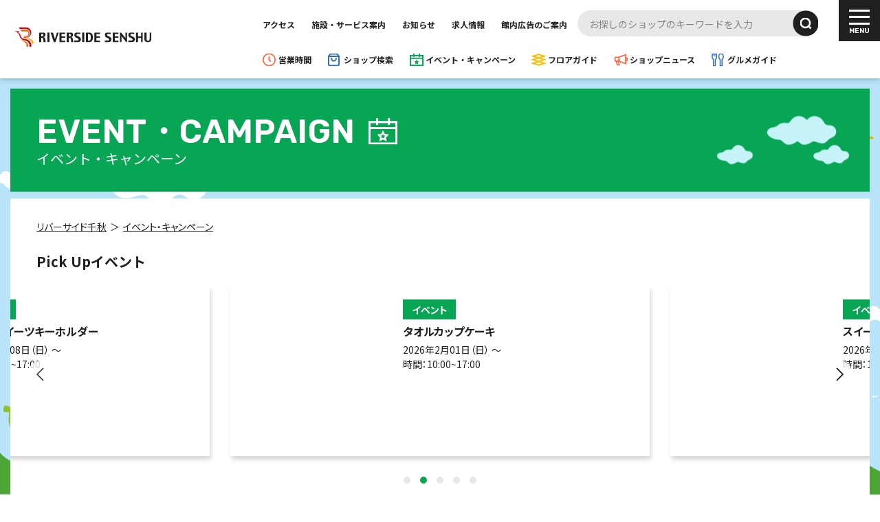

--- FILE ---
content_type: text/html; charset=utf-8
request_url: https://walk-uny.com/riverside-senshu/event/?d=24
body_size: 11921
content:
<!doctype html>
<html lang="ja">
<head prefix="og: http://ogp.me/ns# fb: http://ogp.me/ns/fb# website: http://ogp.me/ns/websaite#">
<meta charset="utf-8">
<!-- グーグルタグマネージャーのinclude -->		

<!-- Google Tag Manager -->
<script>(function(w,d,s,l,i){w[l]=w[l]||[];w[l].push({'gtm.start':
new Date().getTime(),event:'gtm.js'});var f=d.getElementsByTagName(s)[0],
j=d.createElement(s),dl=l!='dataLayer'?'&l='+l:'';j.async=true;j.src=
'https://www.googletagmanager.com/gtm.js?id='+i+dl;f.parentNode.insertBefore(j,f);
})(window,document,'script','dataLayer','GTM-NMJLMB7');</script>
<!-- End Google Tag Manager -->




<meta name="viewport" content="width=device-width, initial-scale=1, minimum-scale=1">
<meta name="format-detection" content="telephone=no">
<meta http-equiv="X-UA-Compatible" content="IE=edge"/>
<!--メタ-->





<title>イベント・キャンペーン | リバーサイド千秋 | ショッピングモール WALK</title>
<meta http-equiv="X-UA-Compatible" content="IE=edge">
<meta name="viewport" content="width=device-width, initial-scale=1.0, viewport-fit=cover">


<meta property="og:url" content="https://walk-uny.com/riverside-senshu/event/">
<meta property="og:site_name" content="WALKモール">
<meta property="og:title" content="イベント・キャンペーン | リバーサイド千秋 | ショッピングモール WALK">
<meta property="og:type" content="article">







<meta property="og:image" content="https://walk-uny.com/media/001/202307/ogp-walkmall_230719_161043.png">
<meta property="og:image:secure_url" content="https://walk-uny.com/media/001/202307/ogp-walkmall_230719_161043.png" />

<meta property="og:image:width" content="1200" />
<meta property="og:image:height" content="630" />







<meta name="twitter:title" content="イベント・キャンペーン | リバーサイド千秋 | ショッピングモール WALK">


<meta name="twitter:card" content="summary">


<meta name="twitter:domain" content="walk-uny.com">

<meta name="twitter:image" content="https://walk-uny.com/media/001/202307/ogp-walkmall_230719_161043.png">















<!--SEOユニーク情報（静的ページ用）-->










<!-- ファビコン・共通cssとjs・ウェブフォントのinclude -->		
<!-- ファビコン -->
<link rel="shortcut icon" type="image/x-icon" href="https://walk-uny.com/themes/riverside-senshu@mall/asset/img/common/favicon.ico">
<!-- スマホ用アイコン -->
<link rel="apple-touch-icon" href="https://walk-uny.com/themes/riverside-senshu@mall/asset/img/common/apple-touch-icon.png" sizes="180x180">
<link rel="icon" type="image/png" href="https://walk-uny.com/themes/riverside-senshu@mall/asset/img/common/android-touch-icon.png" sizes="192x192">

<!--a-blog初期-->
<link rel="alternate" type="application/rss+xml" title="RSS 2.0" href="https://walk-uny.com/riverside-senshu/rss2.xml">
<link rel="stylesheet" href="/themes/system/css/acms-admin.min.css?date=20250523002754">
<!-- 構造化データ -->
<!-- 構造化データ -->

<script type="application/ld+json">
{
	"@context": "http://schema.org",
	"@type": "BreadcrumbList",
	"itemListElement":
	[
	{
		"@type": "ListItem",
		"position": 1,
		"item":
		{
		"@id": "https://walk-uny.com/riverside-senshu/",
		"name": "リバーサイド千秋"
		}
	},
	{
		"@type": "ListItem",
		"position": 2,
		"item":
		{
		"@id": "https://walk-uny.com/riverside-senshu/event/",
		"name": "イベント・キャンペーン"
		}
	}
	]
}
</script>


<!--css-->
<link href="/themes/mall/asset/css/style.css" rel="stylesheet" type="text/css">

<!--font-->
<link rel="preconnect" href="https://fonts.googleapis.com">
<link rel="preconnect" href="https://fonts.gstatic.com" crossorigin>
<link href="https://fonts.googleapis.com/css2?family=Rubik:wght@600&family=Noto+Sans+JP:wght@400;700;900&display=swap" rel="stylesheet">


<!--js-->
<script src="https://code.jquery.com/jquery-3.4.1.min.js"></script>
<!-- js navgation -->
<script src="/themes/mall/asset/js/js-navgation.js"></script>
<!-- デバイス・ブラウザ判別 -->
<script src="/themes/mall/asset/js/js-userAgent..js"></script>

<!-- エフェクトfade -->
<script>
addEventListener('load', function() {
  scroll_effect();
  $(window).scroll(function(){
   scroll_effect();
  });

  function scroll_effect(){
    $('.effect-fade-main,.effect-fade-under,.effect-fade-right,.effect-fade-left,.effect-fade-left-fast,.effect-fade-under-fast').each(function(){
    var elemPos = $(this).offset().top;
    var scroll = $(window).scrollTop();
    var windowHeight = $(window).height();
    if (scroll > elemPos - windowHeight + 100){
     $(this).addClass('effect-scroll');
    }
   });
  }
});
</script>

<!-- js 画像の縦長、横長、正方形を判別する -->
<script>
  (function(){
    function image_class(){
      var img = new Image();
      var images = document.querySelectorAll('.img_sizeCheck');
  
      for(var i=0;i<images.length;i++){
        img.src = images[i].src;
  
        if(img.width < img.height){
          images[i].className += ' vertically_long';
          images[i].parentNode.className += ' vertically_long_outer';
        }else if(img.width > img.height){
          images[i].className += ' horizontally_long';
          images[i].parentNode.className += ' horizontally_long_outer';
        }else{
          images[i].className += ' square';
          images[i].parentNode.className += ' square_outer';
        }
      }
    }
    if(window.addEventListener){
      window.addEventListener('load', image_class, false);
    }else if(window.attachEvent){
      window.attachEvent('onload', image_class);
    }
  })();
</script>



<!-- ablogのinclude -->		
<script src="/js/library/jquery/jquery-3.6.1.min.js" charset="UTF-8"></script>
<script src="/acms.js?uaGroup=PC&amp;domains=walk-uny.com&amp;jsDir=js/&amp;themesDir=/themes/&amp;bid=7&amp;cid=50&amp;bcd=riverside-senshu&amp;jQuery=3.6.1&amp;jQueryMigrate=migrate-3.0.1&amp;mediaClientResize=off&amp;fulltimeSSL=1&amp;v=0af5dbcad349ea63b3b3ca79c9e7ffab&amp;umfs=2M&amp;pms=8M&amp;mfu=20&amp;lgImg=width:1400&amp;jpegQuality=85&amp;mediaLibrary=on&amp;edition=professional&amp;urlPreviewExpire=48&amp;timemachinePreviewDefaultDevice=PC&amp;ccd=event&amp;scriptRoot=/" charset="UTF-8" id="acms-js"></script>
<script src="/themes/system/js/modernizr.js?date=20250523002754"></script>
<script type="text/javascript" src="//cdn.jsdelivr.net/npm/slick-carousel@1.8.1/slick/slick.min.js"></script>
<link rel="stylesheet" type="text/css" href="//cdn.jsdelivr.net/npm/slick-carousel@1.8.1/slick/slick.css"/>
<script src="/themes/mall/js/index.js?date=20230126142847" async></script>







	
<!--SEOユニーク情報-->
<meta name="description" content="リバーサイド千秋のショッピングやグルメのお店が満載！リバーサイド千秋のイベント・キャンペーンの情報をお伝えします。">
<meta property="og:description" content="リバーサイド千秋のショッピングやグルメのお店が満載！リバーサイド千秋のイベント・キャンペーンの情報をお伝えします。">
	
	
	
<meta name="csrf-token" content="812f3da76eaf7a661566b6611136079c7f2322b0dc10c753d07fd03b481fb582"><script type="text/javascript" src="/js/dest/vendor.js?date=20250523002754" charset="UTF-8" async defer></script>
<script type="text/javascript" src="/js/dest/index.js?date=20250523002754" charset="UTF-8" async defer></script>
<meta name="generator" content="a-blog cms for professional" />
</head>
<body class="event all-wrap__sidebar">
	
  <!-- グーグルタグマネージャーのinclude -->
  
<!-- Google Tag Manager (noscript) -->
<noscript><iframe src="https://www.googletagmanager.com/ns.html?id=GTM-NMJLMB7"
height="0" width="0" style="display:none;visibility:hidden"></iframe></noscript>
<!-- End Google Tag Manager (noscript) -->



<div class="all-wrap">
	
  <!-- メインメニューinclude -->
  <header class="header">

  <div class="l-header">
    <div class="l-header__bar">
      <div class="l-header__left">
        <!-- ロゴ -->

        
        
        <div class="l-header__logo__area">
          <a class="l-header__logo" href="https://walk-uny.com/riverside-senshu/"><img src="/media/007/202306/logo-reverside-header.svg?v=20230603233110" alt="リバーサイド千秋ロゴマーク"></a>
        </div>
        
        

        <div class="l-header__searchLang">
          <!-- 1番上にいる時だけ表示させる要素（PCのみ） -->
          <div class="l-header__topBox">
            <!-- リンク -->
            <div class="l-header__top">
              <div class="l-header__top__box">
                <a class="l-header__top__link link-blackLine" href="https://walk-uny.com/riverside-senshu/access/">アクセス</a>
                <a class="l-header__top__link link-blackLine" href="https://walk-uny.com/riverside-senshu/about/facilities.html">施設・サービス案内</a>
                <a class="l-header__top__link link-blackLine" href="https://walk-uny.com/riverside-senshu/info/">お知らせ</a>
                <a class="l-header__top__link link-blackLine" href="https://walk-uny.com/riverside-senshu/recruit/">求人情報</a>
                <a class="l-header__top__link link-blackLine" href="https://walk-uny.com/themes/riverside-senshu@mall/asset/pdf/ad-media_riverside-senshu.pdf" target="_blank" rel="noopener">館内広告のご案内</a>
              </div>
            </div>
            <!-- 検索フォーム -->
            <div class="l-header__search">
              <form action="https://walk-uny.com/riverside-senshu/shop/" method="post" name="searchForm" role="search" aria-label="検索フォーム" class="search__unit">
                <input type="search" id="searchForm" name="keyword" value="" class="search" placeholder="お探しのショップのキーワードを入力">
                <input type="hidden" name="query" value="keyword">
                <button type="submit" name="ACMS_POST_2GET" class="search--btn--header">
                  <i class="i-search">
                    <img src="/themes/mall/asset/img/common/icon-search-white.svg" alt="サーチアイコン">
                  </i>
                </button>
                <input type="hidden" name="tpl" value="/shop/">
                <input type="hidden" name="bid" value="7">
              <input type="hidden" name="formUniqueToken" value="b121a8b03757b45afc59fccc26f86587564364521fc4618d5650c45b99bbdcd5">
<input type="hidden" name="formToken" value="812f3da76eaf7a661566b6611136079c7f2322b0dc10c753d07fd03b481fb582">
</form>
            </div>
          </div>


          <!-- スクロールしたら表示させる要素（PCのみ） -->
          <div class="l-header__under">
            <!-- リンク -->
            <div class="l-header__under__linkBox">
              <a class="l-header__under__link link-blackLine under-hours" href="https://walk-uny.com/riverside-senshu/hours/">営業時間</a>
              <a class="l-header__under__link link-blackLine under-shop" href="https://walk-uny.com/riverside-senshu/shop/">ショップ検索</a>
              <a class="l-header__under__link link-blackLine under-event" href="https://walk-uny.com/riverside-senshu/event/">イベント・キャンペーン</a>
              <a class="l-header__under__link link-blackLine under-floor" href="https://walk-uny.com/riverside-senshu/floor/">フロアガイド</a>
              <a class="l-header__under__link link-blackLine under-shopinfo" href="https://walk-uny.com/riverside-senshu/shopinfo/">ショップニュース</a>
              <a class="l-header__under__link link-blackLine under-gourmet" href="https://walk-uny.com/riverside-senshu/gourmet/">グルメガイド</a>
            </div>
          </div>
          <!-- 言語切り替え -->
          <!--<div class="l-header__langBtn">
            <p class="js-langBtn_Acd">JP<span></span></p>
            <ul class="l-langBtn__SubLink">
              <li>
                <a class="l-langBtn__SubLink__link" href="#">EN</a>
              </li>
            </ul>
          </div>-->
        </div>
      </div>
      <!-- /.l-header__left -->
      <!-- 検索フォーム -->
      <div class="l-header__under__search">
        <div class="header-icon-search"></div>
      </div>
      <!-- ハンバーガー -->
      <div class="l-header--hum">
        <div class="l-header--hum__inner">
          <span></span><span></span><span></span>
        </div>
      </div>


      <div class="l-header__under__search__inner">
        <form action="https://walk-uny.com/riverside-senshu/shop/" method="post" name="searchForm" role="search" aria-label="検索フォーム" class="search__unit">
          <input type="search" id="searchForm" name="keyword" value="" class="search" placeholder="お探しのショップのキーワードを入力">
          <input type="hidden" name="query" value="keyword">
          <button type="submit" name="ACMS_POST_2GET" class="search--btn--header">
            <i class="i-search">
              <img src="/themes/mall/asset/img/common/icon-search-white.svg" alt="サーチアイコン">
            </i>
          </button>
          <input type="hidden" name="tpl" value="/shop/">
          <input type="hidden" name="bid" value="7">
        <input type="hidden" name="formUniqueToken" value="b121a8b03757b45afc59fccc26f86587564364521fc4618d5650c45b99bbdcd5">
<input type="hidden" name="formToken" value="812f3da76eaf7a661566b6611136079c7f2322b0dc10c753d07fd03b481fb582">
</form>
      </div>


      <!--▼PC｜START-->
      <div class="l-header--inner -pc">
        <div class="l-header--innerPC">
          
          
          <div class="innerPC__logoBox">
            <a class="innerPC__logoBox__item" href="https://walk-uny.com/riverside-senshu/"><img class="hero" src="/media/007/202306/logo-reverside-header.svg?v=20230603233110" alt="リバーサイド千秋ロゴマーク"></a>
          </div>
          
          
          <div class="innerPC__linkBox">
            <div class="innerPC__linkBox__item flex-item">
              <p class="innerPC__linkBox__item__ttl">施設情報</p>
              <div class="innerPC__linkBox__item__link">
                <a class="innerPC__linkBox__item__link__item link-line" href="https://walk-uny.com/riverside-senshu/shop/">ショップ検索</a>
                <a class="innerPC__linkBox__item__link__item link-line" href="https://walk-uny.com/riverside-senshu/floor/">フロアガイド</a>
                <a class="innerPC__linkBox__item__link__item link-line" href="https://walk-uny.com/riverside-senshu/hours/">営業時間・ATM</a>
                <a class="innerPC__linkBox__item__link__item link-line" href="https://walk-uny.com/riverside-senshu/gourmet/">グルメガイド</a>
                <a class="innerPC__linkBox__item__link__item link-line" href="https://walk-uny.com/riverside-senshu/event/calendar.html">イベントカレンダー</a>
                <a class="innerPC__linkBox__item__link__item link-line" href="https://walk-uny.com/riverside-senshu/access/">交通アクセス</a>
                <a class="innerPC__linkBox__item__link__item link-line" href="https://walk-uny.com/riverside-senshu/about/facilities.html">施設・サービス案内</a>
              </div>
            </div>
            <!-- /.innerPC__linkBox__item -->
            <div class="innerPC__linkBox__item flex-item">
              <p class="innerPC__linkBox__item__ttl">お知らせ</p>
              <div class="innerPC__linkBox__item__link">
                <a class="innerPC__linkBox__item__link__item link-line" href="https://walk-uny.com/riverside-senshu/event/">イベント・キャンペーン</a>
                <a class="innerPC__linkBox__item__link__item link-line" href="https://walk-uny.com/riverside-senshu/shopinfo/">ショップニュース</a>
                <a class="innerPC__linkBox__item__link__item link-line" href="https://walk-uny.com/riverside-senshu/shopinfo/feature/topics.html">特集ページ</a>
                <a class="innerPC__linkBox__item__link__item link-line" href="https://walk-uny.com/riverside-senshu/catalog/">おすすめ情報</a>
                <a class="innerPC__linkBox__item__link__item link-line" href="https://walk-uny.com/riverside-senshu/info/">お知らせ</a>
              </div>
            </div>
            <!-- /.innerPC__linkBox__item -->
            <div class="innerPC__linkBox__item flex-item">
              <p class="innerPC__linkBox__item__ttl">会員募集</p>
              <div class="innerPC__linkBox__item__link">
                <a class="innerPC__linkBox__item__link__item link-line" href="https://www.ucscard.co.jp/index.html" target="_blank" rel="noopener">UCSカード</a>

                
                <a class="innerPC__linkBox__item__link__item link-line" href="https://walk-uny.com/contents/riverside-senshu/landing/r_kidsclub/" target="_blank" rel="noopener">キッズクラブ会員</a>
                

                
                <a class="innerPC__linkBox__item__link__item link-line" href="https://www.uny.co.jp/sp/majica/?top_osusume" target="_blank" rel="noopener">majica</a>
                
                
                
                <a class="innerPC__linkBox__item__link__item link-line" href="https://walk-uny.com/riverside-senshu/line/">公式LINE</a>
                

              </div>
            </div>
           
            <div class="innerPC__linkBox__item flex-item">
              
              <p class="innerPC__linkBox__item__ttl">RIVERSIDE SENSHUについて</p>
              
              <div class="innerPC__linkBox__item__link">
                
                <a class="innerPC__linkBox__item__link__item link-line" href="https://walk-uny.com/riverside-senshu/about/">ストアコンセプト</a>
                
                <a class="innerPC__linkBox__item__link__item link-line" href="https://walk-uny.com/riverside-senshu/character/">キャラクター紹介</a>
              </div>
            </div>
          
            
            <div class="innerPC__linkBox__item flex-item">
              <p class="innerPC__linkBox__item__ttl">レンタルスペース</p>
              <div class="innerPC__linkBox__item__link">
                
                  
                  <a class="innerPC__linkBox__item__link__item link-line" href="https://walk-uny.com/riverside-senshu/facilities/">多目的ホール</a>
                  
                  
                  <a class="innerPC__linkBox__item__link__item link-line" href="https://walk-uny.com/riverside-senshu/event-space/">イベントスペース</a>
                  
                
                <a class="innerPC__linkBox__item__link__item link-line" href="https://walk-uny.com/themes/riverside-senshu@mall/asset/pdf/ad-media_riverside-senshu.pdf" target="_blank" rel="noopener">館内広告のご案内</a>
              </div>
            </div>
            
            
          </div>
          <!-- /.innerPC__linkBox -->
          <div class="innerPC__navSub">
            <a class="innerPC__navSub__item link-line" href="https://walk-uny.com/riverside-senshu/recruit/">求人情報</a>
            <a class="innerPC__navSub__item link-line" href="https://walk-uny.com/riverside-senshu/sitemap/">サイトマップ</a>
            <a class="innerPC__navSub__item link-line" href="https://walk-uny.com/riverside-senshu/privacy/">プライバシーポリシー</a>
            <a class="innerPC__navSub__item link-line" href="https://walk-uny.com/riverside-senshu/aboutsite/">サイト利用について</a>
          </div>
        </div>
      </div>
      <!--▲PC｜END-->

      <!--▼SP｜START-->
      <div class="l-header--inner -sp">
        <div class="l-header--nav">
          <div class="l-header--unit l-header__popup">
            <a class="l-link l-link--trigger" href="">施設情報</a>
            <div class="drop l-sublink">
              <a class="l-sublink__link" href="https://walk-uny.com/riverside-senshu/shop/">ショップ検索</a>
              <a class="l-sublink__link" href="https://walk-uny.com/riverside-senshu/floor/">フロアガイド</a>
              <a class="l-sublink__link" href="https://walk-uny.com/riverside-senshu/hours/">営業時間・ATM</a>
              <a class="l-sublink__link" href="https://walk-uny.com/riverside-senshu/gourmet/">グルメガイド</a>
              <a class="l-sublink__link" href="https://walk-uny.com/riverside-senshu/event/calendar.html">イベントカレンダー</a>
              <a class="l-sublink__link" href="https://walk-uny.com/riverside-senshu/access/">交通アクセス</a>
              <a class="l-sublink__link" href="https://walk-uny.com/riverside-senshu/about/facilities.html">施設・サービス案内</a>
            </div>
          </div>
          <div class="l-header--unit l-header__popup">
            <a class="l-link l-link--trigger" href="">お知らせ</a>
            <div class="drop l-sublink">
              <a class="l-sublink__link" href="https://walk-uny.com/riverside-senshu/event/">イベント・キャンペーン</a>
              <a class="l-sublink__link" href="https://walk-uny.com/riverside-senshu/shopinfo/">ショップニュース</a>
              <a class="l-sublink__link" href="https://walk-uny.com/riverside-senshu/shopinfo/feature/topics.html">特集ページ</a>
              <a class="l-sublink__link" href="https://walk-uny.com/riverside-senshu/catalog/">おトク情報</a>
              <a class="l-sublink__link" href="https://walk-uny.com/riverside-senshu/info/">お知らせ</a>
            </div>
          </div>
          <div class="l-header--unit l-header__popup">
            <a class="l-link l-link--trigger" href="">会員募集</a>
            <div class="drop l-sublink">
              <a class="l-sublink__link" href="https://www.ucscard.co.jp/index.html" target="_blank" rel="noopener">UCSカード</a>

              
              <a class="l-sublink__link" href="https://walk-uny.com/contents/riverside-senshu/landing/r_kidsclub/" target="_blank" rel="noopener">キッズクラブ会員</a>
              

              
              <a class="l-sublink__link" href="https://www.uny.co.jp/sp/majica/?top_osusume" target="_blank" rel="noopener">majica</a>
              

              
              <a class="l-sublink__link" href="https://walk-uny.com/riverside-senshu/line/">公式LINE</a>
              

            </div>
          </div>
          <div class="l-header--unit l-header__popup">
            
            <a class="l-link l-link--trigger" href="">RIVERSIDE SENSHUについて</a>
            
            <div class="drop l-sublink">
              
              <a class="l-sublink__link" href="https://walk-uny.com/riverside-senshu/about/">ストアコンセプト</a>
              
              <a class="l-sublink__link" href="https://walk-uny.com/riverside-senshu/character/">キャラクター紹介</a>
            </div>
          </div>
          
          <div class="l-header--unit l-header__popup">
            <a class="l-link l-link--trigger" href="">レンタルスペース</a>
            <div class="drop l-sublink">
              
                
                <a class="l-sublink__link" href="https://walk-uny.com/riverside-senshu/facilities/">多目的ホール</a>
                
                
                <a class="l-sublink__link" href="https://walk-uny.com/riverside-senshu/event-space/">イベントスペース</a>
                
              
              <a class="l-sublink__link" href="https://walk-uny.com/themes/riverside-senshu@mall/asset/pdf/ad-media_riverside-senshu.pdf" target="_blank" rel="noopener">館内広告のご案内</a>
              
            </div>
          </div>
        </div>
        <div class="l-header--navSub">
          <a class="l-header--navSub__item link-line" href="https://walk-uny.com/riverside-senshu/recruit/">求人情報</a>
          <a class="l-header--navSub__item link-line" href="https://walk-uny.com/riverside-senshu/sitemap/">サイトマップ</a>
          <a class="l-header--navSub__item link-line" href="https://walk-uny.com/riverside-senshu/privacy/">プライバシーポリシー</a>
          <a class="l-header--navSub__item link-line" href="https://walk-uny.com/riverside-senshu/aboutsite/">サイト利用について</a>
        </div>
      </div>
      <!--▲SP｜END-->

      <div class="l-header--bg"></div>
    </div>
  </div>
  <!-- l-header-sp -->
</header>

<!--▼SP：ボトムナビ｜START--> 
<nav class="l-header-spBottomnav">
  <div class="l-header-spBottomnavBox" >
    <a class="l-header-spBottomnavBox__item flex-item" href="https://walk-uny.com/riverside-senshu/hours/">
      <p class="l-header-spBottomnav__item__txt">営業時間</p>
    </a>
    <a class="l-header-spBottomnavBox__item flex-item" href="https://walk-uny.com/riverside-senshu/shop/">
      <p class="l-header-spBottomnav__item__txt">ショップ</p>
    </a>
    <a class="l-header-spBottomnavBox__item flex-item" href="https://walk-uny.com/riverside-senshu/event/">
      <p class="l-header-spBottomnav__item__txt">イベント</p>
    </a>
    <a class="l-header-spBottomnavBox__item flex-item" href="https://walk-uny.com/riverside-senshu/floor/">
      <p class="l-header-spBottomnav__item__txt">フロアガイド</p>
    </a>
    <a class="l-header-spBottomnavBox__item flex-item" href="https://walk-uny.com/riverside-senshu/shopinfo/">
      <p class="l-header-spBottomnav__item__txt">ニュース</p>
    </a>
    <a class="l-header-spBottomnavBox__item flex-item" href="https://walk-uny.com/riverside-senshu/gourmet/">
      <p class="l-header-spBottomnav__item__txt">グルメ</p>
    </a>
  </div>
</nav>  
<!--▲SP：ボトムナビ｜END-->	
	
<main class="main">
  <div class="bk" style="background-color:#B9E3F9;">
     <!-- 背景 -->
    
      
      <div class="bk__left" style="background-image: url(/media/007/202412/bg-main-left_241227_141355.png?v=20241227141355);"></div>
      
      
        <div class="bk__right" style="background-image: url(/media/007/202412/bg-main-right_241227_141355.png?v=20241227141355);"></div>
      
    
  <!-- 背景 -->
    
    <!--▼PC：サイドバー外枠｜START--> 
    <div class="l-sidebarBox l-content--large">
      <!--▼PC：サイドバーメインコンテンツ｜START--> 
      <div class="l-sidebarBox-main">
        <div class="l-sidebarBox-main__inner">
          <!-- タイトル部分 -->
          <div class="l-sub-main -event -colorEvent">
            <div class="l-content--inner__sub l-sub-main__ttl">
              <p class="l-sub-main__ttl__main is-1-sub-en">EVENT・<br class="u-br-sp-md">CAMPAIGN<span></span></p>
              <h1 class="l-sub-main__ttl__sub">イベント・キャンペーン</h1>
            </div>
          </div>

          <!--▼検索｜START--> 
          <div class="l-event bg-white boxTop">
            <div class="effect-fade-under">
              <section class="section">  

                <!-- パンくず -->
                <div class="breadcrumb l-content--inner__sub">
                  
<div class="breadcrumb">
	<ul itemscope="" itemtype="http://schema.org/BreadcrumbList">
		
		<li itemscope="" itemprop="itemListElement" itemtype="http://schema.org/ListItem">
			
			<a itemprop="item" href="/riverside-senshu/"><span itemprop="name">リバーサイド千秋</span></a>
			<meta itemprop="position" content="1">
		</li>
		

		
		<li itemprop="itemListElement" itemscope itemtype="https://schema.org/ListItem">
			
			
			<a itemprop="item" href="https://walk-uny.com/riverside-senshu/event/"><span itemprop="name">イベント・キャンペーン</span></a>
			<meta itemprop="position" content="2">
		</li>
		

		
	</ul>
</div>


                </div>

                <!--▼その他イベント・キャンペーン｜START-->
								
								
								
                <div class="l-eventEntry-newest">
                  <div class="l-eventEntry-newest__ttl l-content--inner__sub">
                    <h2 class="l-eventEntry-newest__ttl__main is-5">Pick Upイベント</h2>
                  </div>
									<div class="l-eventEntryNewest-box__slide">
									



									<div class="swiper-container-eventEntryNewest eventEntryNewest-swiper">
	<ul class="swiper-wrapper">
		
		
		<li class="swiper-slide">
			<a class="beside-linkBox__item opa-none -other   -full" href="https://walk-uny.com/riverside-senshu/event/entry-36105.html">
				<div class="beside-linkBox__item__img__wrap">
					<div class="beside-linkBox__item__img">
						
						<figure class="figure">
							<img class="lazyload beside-linkBox__item__img__inner hero" src="[data-uri]" data-src="/media/007/202601/%E3%83%AC%E3%82%B8%E3%83%B3%EF%BC%91_1.jpg?v=20260116152819" alt="">           
						</figure>
						
						
					</div>
				</div>
				<div class="beside-linkBox__item__detail">
					<p class="beside-linkBox__item__detail__tag  ">イベント
					</p>
					<h5 class="beside-linkBox__item__detail__ttl is-p">レジンスイーツキーホルダー</h5>
				
					<p class="beside-linkBox__item__detail__txt">2026年2月08日（日） 〜</p>
				
					<p class="beside-linkBox__item__detail__txt">時間：10:00~17:00</p>
				</div>
			</a>
		</li>
		
		<li class="swiper-slide">
			<a class="beside-linkBox__item opa-none -other   -full" href="https://walk-uny.com/riverside-senshu/event/entry-36104.html">
				<div class="beside-linkBox__item__img__wrap">
					<div class="beside-linkBox__item__img">
						
						<figure class="figure">
							<img class="lazyload beside-linkBox__item__img__inner hero" src="[data-uri]" data-src="/media/007/202601/%E3%82%BF%E3%82%AA%E3%83%AB%E3%82%AB%E3%83%83%E3%83%97%E3%82%B1%E3%83%BC%E3%82%AD_10_%E3%83%AD%E3%82%B4%E7%84%A1.jpg?v=20260116152326" alt="">           
						</figure>
						
						
					</div>
				</div>
				<div class="beside-linkBox__item__detail">
					<p class="beside-linkBox__item__detail__tag  ">イベント
					</p>
					<h5 class="beside-linkBox__item__detail__ttl is-p">タオルカップケーキ</h5>
				
					<p class="beside-linkBox__item__detail__txt">2026年2月01日（日） 〜</p>
				
					<p class="beside-linkBox__item__detail__txt">時間：10:00~17:00</p>
				</div>
			</a>
		</li>
		
		<li class="swiper-slide">
			<a class="beside-linkBox__item opa-none -other   -full" href="https://walk-uny.com/riverside-senshu/event/entry-36078.html">
				<div class="beside-linkBox__item__img__wrap">
					<div class="beside-linkBox__item__img">
						
						<figure class="figure">
							<img class="lazyload beside-linkBox__item__img__inner hero" src="[data-uri]" data-src="/media/007/202601/%E3%82%B9%E3%82%A4%E3%83%BC%E3%83%84%E3%83%9E%E3%82%B0%E3%83%8D%E3%83%83%E3%83%881112_02.jpg?v=20260116110817" alt="">           
						</figure>
						
						
					</div>
				</div>
				<div class="beside-linkBox__item__detail">
					<p class="beside-linkBox__item__detail__tag  ">イベント
					</p>
					<h5 class="beside-linkBox__item__detail__ttl is-p">スイーツマグネットづくり</h5>
				
					<p class="beside-linkBox__item__detail__txt">2026年1月25日（日） 〜</p>
				
					<p class="beside-linkBox__item__detail__txt">時間：10:00~17:00</p>
				</div>
			</a>
		</li>
		
		<li class="swiper-slide">
			<a class="beside-linkBox__item opa-none -other   -full" href="https://walk-uny.com/riverside-senshu/event/entry-35928.html">
				<div class="beside-linkBox__item__img__wrap">
					<div class="beside-linkBox__item__img">
						
						<figure class="figure">
							<img class="lazyload beside-linkBox__item__img__inner hero" src="[data-uri]" data-src="/media/007/202601/26%E5%8D%83%E7%A7%8B01_%E3%83%81%E3%83%A7%E3%82%B3%E3%83%95%E3%82%A7%E3%82%B9300%E5%86%86%E5%88%B8%E3%83%97%E3%83%AC%E3%82%BC%E3%83%B3%E3%83%88B1_1219fix_page-0001.jpg?v=20260109180235" alt="">           
						</figure>
						
						
					</div>
				</div>
				<div class="beside-linkBox__item__detail">
					<p class="beside-linkBox__item__detail__tag  ">イベント
					</p>
					<h5 class="beside-linkBox__item__detail__ttl is-p">チョコフェス300円券プレゼント</h5>
				
					<p class="beside-linkBox__item__detail__txt">2026年1月09日（金） 〜</p>
				
					<p class="beside-linkBox__item__detail__txt">時間：10:00～</p>
				</div>
			</a>
		</li>
		
		<li class="swiper-slide">
			<a class="beside-linkBox__item opa-none -other  " href="https://walk-uny.com/riverside-senshu/event/entry-35485.html">
				<div class="beside-linkBox__item__img__wrap">
					<div class="beside-linkBox__item__img">
						
						<figure class="figure">
							<img class="lazyload beside-linkBox__item__img__inner hero" src="[data-uri]" data-src="/media/007/202601/26%E5%8D%83%E7%A7%8B01%E3%83%81%E3%83%A7%E3%82%B3%E3%83%95%E3%82%A7%E3%82%B9_%E5%82%AC%E4%BA%8B%E5%91%8A%E7%9F%A5B1_1222fix.jpg?v=20260105095223" alt="">           
						</figure>
						
						
					</div>
				</div>
				<div class="beside-linkBox__item__detail">
					<p class="beside-linkBox__item__detail__tag  ">イベント
					</p>
					<h5 class="beside-linkBox__item__detail__ttl is-p">リバセンのチョコフェス2026</h5>
				
					<p class="beside-linkBox__item__detail__txt">2026年1月09日（金） 〜</p>
				
					<p class="beside-linkBox__item__detail__txt">時間：</p>
				</div>
			</a>
		</li>
		
		
	</ul>
<!-- スライド：ページネーション（同ページに別のスライドがある場合はswiper-containe内にページネイションを入れる） -->
<div class="swiper-pagination swiper-pagination-green"></div>
</div>
<!-- スライド：前後の矢印 -->
<div class="swiper-button-prev swiper-button-black"></div>
<div class="swiper-button-next swiper-button-white"></div> 
                </div>
                </div>
								
								

                <!--▼検索box｜START--> 
								
                <div class="l-content--inner__sub">
									



                  <div class="l-event-search">
                    <div class="l-event-search__box">
  
                      <div class="l-event-search__box__top">
                        <div class="l-event-search__box__top__item flex-item">
                          <a class="l-event-search__box__top__item__btn active" href="https://walk-uny.com/riverside-senshu/event/">すべて見る</a>
                        </div>
                        <div class="l-event-search__box__top__item flex-item js-calendar">
                          <a class="l-event-search__box__top__item__btn -calendar" href="javascript:void(0)">カレンダーから探す</a>
                          <!-- カレンダーbox -->
                          <div class="l-event-search__calendar">
                            <div class="l-event-search__calendar__item">
                              <!-- カレンダー中身↓ -->
															<div class="m-calendar">

    <section class="module-section">
      





				
				<div class="cal_wrapper">
					<div class="th_Month">
						<div class="cal_ui">
							<div class="cal_preMonth"><a href="https://walk-uny.com/riverside-senshu/event/2025/12/" class="-arrow" title="前月へ"></a></div>
							<div class="cal_thisMonth"><a href="https://walk-uny.com/riverside-senshu/event/2026/">2026年1月</a></div>
							<div class="cal_nextMonth"><a href="https://walk-uny.com/riverside-senshu/event/2026/02/" class="-arrow" title="次月へ"></a></div>
						</div>
					</div>
					<div class="cal_contents">

						<table class="cal_table">
							<thead>
								<tr class="headline">
									
									<td class="headline__week">日</td>
									
									<td class="headline__week">月</td>
									
									<td class="headline__week">火</td>
									
									<td class="headline__week">水</td>
									
									<td class="headline__week">木</td>
									
									<td class="headline__week">金</td>
									
									<td class="headline__week">土</td>
									
								</tr>
							</thead>

							<tbody>
								
								<tr class="cal_table__tr">
									
									
										
										<td class="cal_table__day"> </td>
										

										

										
									
									
									
										
										<td class="cal_table__day"> </td>
										

										

										
									
									
									
										
										<td class="cal_table__day"> </td>
										

										

										
									
									
									
										
										<td class="cal_table__day"> </td>
										

										

										
									
									
									
										

										
										<td class="cal_table__day"><span class="cal_table__day__none ">1</span></td>
										

										
									
									
									
										

										
										<td class="cal_table__day"><span class="cal_table__day__none ">2</span></td>
										

										
									
									
									
										

										
										<td class="cal_table__day"><span class="cal_table__day__none ">3</span></td>
										

										
									
									
								</tr>
								
								<tr class="cal_table__tr">
									
									
										

										
										<td class="cal_table__day"><span class="cal_table__day__none ">4</span></td>
										

										
									
									
									
										

										
										<td class="cal_table__day"><span class="cal_table__day__none ">5</span></td>
										

										
									
									
									
										

										
										<td class="cal_table__day"><span class="cal_table__day__none ">6</span></td>
										

										
									
									
									
										

										
										<td class="cal_table__day"><span class="cal_table__day__none ">7</span></td>
										

										
									
									
									
										

										
										<td class="cal_table__day"><span class="cal_table__day__none ">8</span></td>
										

										
									
									
									
										

										

										
										<td class="cal_table__day  -onEvent">
											<a href="https://walk-uny.com/riverside-senshu/event/2026/01/09/" class="cal_table__day__session "><span class="-day">9</span></a>
										</td>
										
									
									
									
										

										

										
										<td class="cal_table__day  -onEvent">
											<a href="https://walk-uny.com/riverside-senshu/event/2026/01/10/" class="cal_table__day__session "><span class="-day">10</span></a>
										</td>
										
									
									
								</tr>
								
								<tr class="cal_table__tr">
									
									
										

										

										
										<td class="cal_table__day  -onEvent">
											<a href="https://walk-uny.com/riverside-senshu/event/2026/01/11/" class="cal_table__day__session "><span class="-day">11</span></a>
										</td>
										
									
									
									
										

										

										
										<td class="cal_table__day  -onEvent">
											<a href="https://walk-uny.com/riverside-senshu/event/2026/01/12/" class="cal_table__day__session "><span class="-day">12</span></a>
										</td>
										
									
									
									
										

										

										
										<td class="cal_table__day  -onEvent">
											<a href="https://walk-uny.com/riverside-senshu/event/2026/01/13/" class="cal_table__day__session "><span class="-day">13</span></a>
										</td>
										
									
									
									
										

										

										
										<td class="cal_table__day  -onEvent">
											<a href="https://walk-uny.com/riverside-senshu/event/2026/01/14/" class="cal_table__day__session "><span class="-day">14</span></a>
										</td>
										
									
									
									
										

										

										
										<td class="cal_table__day  -onEvent">
											<a href="https://walk-uny.com/riverside-senshu/event/2026/01/15/" class="cal_table__day__session "><span class="-day">15</span></a>
										</td>
										
									
									
									
										

										

										
										<td class="cal_table__day  -onEvent">
											<a href="https://walk-uny.com/riverside-senshu/event/2026/01/16/" class="cal_table__day__session "><span class="-day">16</span></a>
										</td>
										
									
									
									
										

										

										
										<td class="cal_table__day  -onEvent">
											<a href="https://walk-uny.com/riverside-senshu/event/2026/01/17/" class="cal_table__day__session  -today"><span class="-day">17</span></a>
										</td>
										
									
									
								</tr>
								
								<tr class="cal_table__tr">
									
									
										

										

										
										<td class="cal_table__day  -onEvent">
											<a href="https://walk-uny.com/riverside-senshu/event/2026/01/18/" class="cal_table__day__session "><span class="-day">18</span></a>
										</td>
										
									
									
									
										

										

										
										<td class="cal_table__day  -onEvent">
											<a href="https://walk-uny.com/riverside-senshu/event/2026/01/19/" class="cal_table__day__session "><span class="-day">19</span></a>
										</td>
										
									
									
									
										

										

										
										<td class="cal_table__day  -onEvent">
											<a href="https://walk-uny.com/riverside-senshu/event/2026/01/20/" class="cal_table__day__session "><span class="-day">20</span></a>
										</td>
										
									
									
									
										

										

										
										<td class="cal_table__day  -onEvent">
											<a href="https://walk-uny.com/riverside-senshu/event/2026/01/21/" class="cal_table__day__session "><span class="-day">21</span></a>
										</td>
										
									
									
									
										

										

										
										<td class="cal_table__day  -onEvent">
											<a href="https://walk-uny.com/riverside-senshu/event/2026/01/22/" class="cal_table__day__session "><span class="-day">22</span></a>
										</td>
										
									
									
									
										

										

										
										<td class="cal_table__day  -onEvent">
											<a href="https://walk-uny.com/riverside-senshu/event/2026/01/23/" class="cal_table__day__session "><span class="-day">23</span></a>
										</td>
										
									
									
									
										

										

										
										<td class="cal_table__day  -onEvent">
											<a href="https://walk-uny.com/riverside-senshu/event/2026/01/24/" class="cal_table__day__session "><span class="-day">24</span></a>
										</td>
										
									
									
								</tr>
								
								<tr class="cal_table__tr">
									
									
										

										

										
										<td class="cal_table__day  -onEvent">
											<a href="https://walk-uny.com/riverside-senshu/event/2026/01/25/" class="cal_table__day__session "><span class="-day">25</span></a>
										</td>
										
									
									
									
										

										

										
										<td class="cal_table__day  -onEvent">
											<a href="https://walk-uny.com/riverside-senshu/event/2026/01/26/" class="cal_table__day__session "><span class="-day">26</span></a>
										</td>
										
									
									
									
										

										

										
										<td class="cal_table__day  -onEvent">
											<a href="https://walk-uny.com/riverside-senshu/event/2026/01/27/" class="cal_table__day__session "><span class="-day">27</span></a>
										</td>
										
									
									
									
										

										

										
										<td class="cal_table__day  -onEvent">
											<a href="https://walk-uny.com/riverside-senshu/event/2026/01/28/" class="cal_table__day__session "><span class="-day">28</span></a>
										</td>
										
									
									
									
										

										

										
										<td class="cal_table__day  -onEvent">
											<a href="https://walk-uny.com/riverside-senshu/event/2026/01/29/" class="cal_table__day__session "><span class="-day">29</span></a>
										</td>
										
									
									
									
										

										

										
										<td class="cal_table__day  -onEvent">
											<a href="https://walk-uny.com/riverside-senshu/event/2026/01/30/" class="cal_table__day__session "><span class="-day">30</span></a>
										</td>
										
									
									
									
										

										

										
										<td class="cal_table__day  -onEvent">
											<a href="https://walk-uny.com/riverside-senshu/event/2026/01/31/" class="cal_table__day__session "><span class="-day">31</span></a>
										</td>
										
									
									
								</tr>
								
							</tbody>
						</table>
					</div>
				</div>

    </section>
    
</div>
 
                              <!-- カレンダー中身↑ -->
                            </div>
                          </div>
                        </div>
                      </div>
                      <div class="l-event-search__box__bottom">
												
                        <div class="l-event-search__box__bottom__item flex-item">
													<a class="l-event-search__box__bottom__item__btn" href="https://walk-uny.com/riverside-senshu/event/2026/01/17/">本日</a>
                        </div>
                        <div class="l-event-search__box__bottom__item flex-item">
                          <a class="l-event-search__box__bottom__item__btn" href="https://walk-uny.com/riverside-senshu/event/2026/01/">今週</a>
                        </div>
                        <div class="l-event-search__box__bottom__item flex-item">
                          <a class="l-event-search__box__bottom__item__btn" href="https://walk-uny.com/riverside-senshu/event/2026/01/24/">来週</a>
                        </div>
												
												
												<div class="l-event-search__box__bottom__item flex-item">
												
													



													<a class="l-event-search__box__bottom__item__btn" href="https://walk-uny.com/riverside-senshu/event/2026/02/">来月</a>
												
												</div>
												
                      </div>
                    </div>
                  </div>
                </div>
							  
	
                <!--▲検索BOX｜END-->
              </section>
            </div>
          </div>
          <!--▲検索｜END-->

          <span class="boxTop_shadow"></span>
          
          <!--▼検索結果｜START--> 
          <div class="l-event-result bg-white">
            <div class="l-content--inner__sub effect-fade-under">
              <section class="section">  
                <div class="l-event-result__ttl__unit">
									
										
										<div class="l-event-result__ttl">
											
											
											<h2 class="l-event-result__ttl__main is-5">「すべて見る」の検索結果</h2>
											
											
										</div>
										
									
									
                  <!-- 並び順 -->
									
									
										<div class="l-event-result__ttl__sortBtn">
											<div class="l-event-result__ttl__sortBtn__inner">
												<p class="js-sortBtn_Acd">開催日順<span></span></p>
												<ul class="l-sortBtn__SubLink">
													<li>
														<a class="l-sortBtn__SubLink__link" href="https://walk-uny.com/riverside-senshu/event/order/datetime-desc/">新着順</a>
													</li>
												</ul>
											</div>
										</div>
									
                </div>
								
								
							 <div class="l-event-result__box">
								 	



								
								 
								 	
									
									<a class="l-event-result__box__item flex-item  " href="https://walk-uny.com/riverside-senshu/event/entry-35485.html">
                    <div class="l-event-result__box__item__img">
                      <figure class="figure">
                        <picture>
                          
                            <img class="l-event-result__box__item__img__inner hero" alt="" src="/media/007/202601/26%E5%8D%83%E7%A7%8B01%E3%83%81%E3%83%A7%E3%82%B3%E3%83%95%E3%82%A7%E3%82%B9_%E5%82%AC%E4%BA%8B%E5%91%8A%E7%9F%A5B1_1222fix.jpg?v=20260105095223">
													
													
                        </picture>
                      </figure>
                    </div>
                    <div class="l-event-result__box__item__tag">
											
											
												<span class=" -green ">イベント</span>
											
                    </div>
                    <h3 class="l-event-result__box__item__ttl is-p">リバセンのチョコフェス2026</h3>
										
										
											<p class="l-event-result__box__item__txt">
												2026年1月9日（金） 〜 2月14日（土）<br><br>
											</p>
										
                  </a>
									
									<a class="l-event-result__box__item flex-item   -full" href="https://walk-uny.com/riverside-senshu/event/entry-35928.html">
                    <div class="l-event-result__box__item__img">
                      <figure class="figure">
                        <picture>
                          
                            <img class="l-event-result__box__item__img__inner hero" alt="" src="/media/007/202601/26%E5%8D%83%E7%A7%8B01_%E3%83%81%E3%83%A7%E3%82%B3%E3%83%95%E3%82%A7%E3%82%B9300%E5%86%86%E5%88%B8%E3%83%97%E3%83%AC%E3%82%BC%E3%83%B3%E3%83%88B1_1219fix_page-0001.jpg?v=20260109180235">
													
													
                        </picture>
                      </figure>
                    </div>
                    <div class="l-event-result__box__item__tag">
											
											
												<span class=" -green ">イベント</span>
											
                    </div>
                    <h3 class="l-event-result__box__item__ttl is-p">チョコフェス300円券プレゼント</h3>
										
										
											<p class="l-event-result__box__item__txt">
												2026年1月9日（金） 〜 2月14日（土）<br>10:00～<br>※先着2000名様　なくなり次第終了
											</p>
										
                  </a>
									
									<a class="l-event-result__box__item flex-item   -full" href="https://walk-uny.com/riverside-senshu/event/entry-36078.html">
                    <div class="l-event-result__box__item__img">
                      <figure class="figure">
                        <picture>
                          
                            <img class="l-event-result__box__item__img__inner hero" alt="" src="/media/007/202601/%E3%82%B9%E3%82%A4%E3%83%BC%E3%83%84%E3%83%9E%E3%82%B0%E3%83%8D%E3%83%83%E3%83%881112_02.jpg?v=20260116110817">
													
													
                        </picture>
                      </figure>
                    </div>
                    <div class="l-event-result__box__item__tag">
											
												<span class="-orange">NEW</span>
											
											
												<span class=" -green ">イベント</span>
											
                    </div>
                    <h3 class="l-event-result__box__item__ttl is-p">スイーツマグネットづくり</h3>
										
										
											<p class="l-event-result__box__item__txt">
												2026年1月25日（日） 〜 1月25日（日）<br>10:00~17:00<br>※先着に達し次第終了
											</p>
										
                  </a>
									
									<a class="l-event-result__box__item flex-item   -full" href="https://walk-uny.com/riverside-senshu/event/entry-36104.html">
                    <div class="l-event-result__box__item__img">
                      <figure class="figure">
                        <picture>
                          
                            <img class="l-event-result__box__item__img__inner hero" alt="" src="/media/007/202601/%E3%82%BF%E3%82%AA%E3%83%AB%E3%82%AB%E3%83%83%E3%83%97%E3%82%B1%E3%83%BC%E3%82%AD_10_%E3%83%AD%E3%82%B4%E7%84%A1.jpg?v=20260116152326">
													
													
                        </picture>
                      </figure>
                    </div>
                    <div class="l-event-result__box__item__tag">
											
												<span class="-orange">NEW</span>
											
											
												<span class=" -green ">イベント</span>
											
                    </div>
                    <h3 class="l-event-result__box__item__ttl is-p">タオルカップケーキ</h3>
										
										
											<p class="l-event-result__box__item__txt">
												2026年2月1日（日） 〜 2月1日（日）<br>10:00~17:00<br>※先着に達し次第終了
											</p>
										
                  </a>
									
									<a class="l-event-result__box__item flex-item   -full" href="https://walk-uny.com/riverside-senshu/event/entry-36105.html">
                    <div class="l-event-result__box__item__img">
                      <figure class="figure">
                        <picture>
                          
                            <img class="l-event-result__box__item__img__inner hero" alt="" src="/media/007/202601/%E3%83%AC%E3%82%B8%E3%83%B3%EF%BC%91_1.jpg?v=20260116152819">
													
													
                        </picture>
                      </figure>
                    </div>
                    <div class="l-event-result__box__item__tag">
											
												<span class="-orange">NEW</span>
											
											
												<span class=" -green ">イベント</span>
											
                    </div>
                    <h3 class="l-event-result__box__item__ttl is-p">レジンスイーツキーホルダー</h3>
										
										
											<p class="l-event-result__box__item__txt">
												2026年2月8日（日） 〜 2月8日（日）<br>10:00~17:00<br>※先着に達し次第終了
											</p>
										
                  </a>
									
									
								 
								</div>
								





								
                <!-- ボタン -->
                <div class="l-eventEntry-box__btn__outer">
                  <div class="l-eventEntry-box__btn">
                    <a class="l-eventEntry-box__btn__item btn btn-main btn btn-main-green btn-m iconBtn-calendar" href="https://walk-uny.com/riverside-senshu/event/calendar.html">イベントカレンダーを見る</a>
                    <a class="l-eventEntry-box__btn__item btn btn-main btn-main-yellow btn-m iconBtn-floor" href="https://walk-uny.com/riverside-senshu/floor/">フロアガイド</a>
                  </div>
                </div>

              </section>
            </div>
          </div>
          <!--▲検索結果｜END-->

          <!-- フッターとトップへ戻るアイコンのinclude -->
          <!-- ▼▼▼フッター▼▼▼ -->
<!-- //aタグには「js-viewing-indelible」のクラスをつける。現在見ているページのリンクが外れてしまうのを防ぐため。 -->

<footer class="l-footery boxTop">
  <div class="">
    <div class="l-footer__Unit">
      <div class="l-footer__Unit01 l-content--inner__footer">
        <div class="l-footer_LogoArea">
          
          <a class="l-footer_Logo js-viewing-indelible" href="https://walk-uny.com/riverside-senshu/">
            
            <figure class="figure">
              <img class="hero" src="/media/007/202306/logo-reverside-header.svg?v=20230603233110" alt="リバーサイド千秋ロゴマーク">
            </figure>
            
          </a>
          
        </div>
        <div class="l-footer_info">

          
          <div class="l-footer_info__item">
            <p class="l-footer_info__item__ttl">リバーサイド千秋</p>
            <p class="l-footer_info__item__detail">新潟県長岡市千秋2丁目278番地<br><a class="link-blackLine" href="tel:0258-29-6121">Tel.0258-29-6121</a><br>
              </p>
          </div>
          

          
          <div class="l-footer_info__item">
            <p class="l-footer_info__item__ttl">アピタ長岡店</p>
            <p class="l-footer_info__item__detail">各売場へのお問い合せ<br><a class="link-blackLine" href="tel:0570-009612">Tel.0570-009612</a>
              （ナビダイヤル）</p>
          </div>
          
        </div>
      </div>
      <!-- /__Unit01 -->
      <div class="l-footer__Unit02">
        <div class="l-footer__Unit02__Unit">
          <ul class="l-footer__Unit02__Item">
            <li class="l-footer__Link">
              <p class="js-footer_Acd">施設情報<span></span></p>
              <ul class="l-footer__SubLink">
                <li>
                  <a class="l-footer__SubLink__link link-blackLine js-viewing-indelible" href="https://walk-uny.com/riverside-senshu/shop/">ショップ検索</a>
                </li>
                <li>
                  <a class="l-footer__SubLink__link link-blackLine js-viewing-indelible" href="https://walk-uny.com/riverside-senshu/floor/">フロアガイド</a>
                </li>
                <li>
                  <a class="l-footer__SubLink__link link-blackLine js-viewing-indelible" href="https://walk-uny.com/riverside-senshu/hours/">営業時間・ATM</a>
                </li>
                <li>
                  <a class="l-footer__SubLink__link link-blackLine js-viewing-indelible" href="https://walk-uny.com/riverside-senshu/access/">交通アクセス</a>
                </li>
                <li>
                  <a class="l-footer__SubLink__link link-blackLine js-viewing-indelible" href="https://walk-uny.com/riverside-senshu/about/facilities.html">施設・サービス案内</a>
                </li>
              </ul>
            </li>
            <li class="l-footer__Link">
              <p class="js-footer_Acd">お知らせ<span></span></p>
              <ul class="l-footer__SubLink">
                <li>
                  <a class="l-footer__SubLink__link link-blackLine js-viewing-indelible" href="https://walk-uny.com/riverside-senshu/event/">イベント・キャンペーン</a>
                </li>
                <li>
                  <a class="l-footer__SubLink__link link-blackLine js-viewing-indelible" href="https://walk-uny.com/riverside-senshu/shopinfo/">ショップニュース</a>
                </li>
                <li>
                  <a class="l-footer__SubLink__link link-blackLine js-viewing-indelible" href="https://walk-uny.com/riverside-senshu/shopinfo/feature/topics.html">特集ページ</a>
                </li>
                <li>
                  <a class="l-footer__SubLink__link link-blackLine js-viewing-indelible" href="https://walk-uny.com/riverside-senshu/catalog/">おすすめ情報</a>
                </li>

                <li>
                  <a class="l-footer__SubLink__link link-blackLine js-viewing-indelible" href="https://walk-uny.com/riverside-senshu/info/">お知らせ</a>
                </li>
              </ul>
            </li>
            <li class="l-footer__Link">
              <p class="js-footer_Acd">会員募集<span></span></p>
              <ul class="l-footer__SubLink">
                <li>
                  <a class="l-footer__SubLink__link link-blackLine js-viewing-indelible -blank" href="https://www.ucscard.co.jp/index.html" target="_blank" rel="noopener">UCSカード</a>
                </li>

                
                <li>
                  <a class="l-footer__SubLink__link link-blackLine js-viewing-indelible -blank" href="https://walk-uny.com/contents/riverside-senshu/landing/r_kidsclub/" target="_blank" rel="noopener">キッズクラブ会員</a>
                </li>
                

                
                <li>
                  <a class="l-footer__SubLink__link link-blackLine js-viewing-indelible -blank" href="https://www.uny.co.jp/sp/majica/?top_osusume" target="_blank" rel="noopener">majica</a>
                </li>
                

                
                <li>
                  <a class="l-footer__SubLink__link link-blackLine js-viewing-indelible" href="https://walk-uny.com/riverside-senshu/line/">公式LINE</a>
                </li>
                

              </ul>
            </li>
            <li class="l-footer__Link">
              <p class="js-footer_Acd">RIVERSIDE SENSHUについて<span></span></p>
              <ul class="l-footer__SubLink">
                
                <li>
                  <a class="l-footer__SubLink__link link-blackLine js-viewing-indelible" href="https://walk-uny.com/riverside-senshu/about/">ストアコンセプト</a>
                </li>
                
                <li>
                  <a class="l-footer__SubLink__link link-blackLine js-viewing-indelible" href="https://walk-uny.com/riverside-senshu/character/">キャラクター紹介</a>
                </li>
              </ul>
            </li>
            
            <li class="l-footer__Link">
              <p class="js-footer_Acd">レンタルスペース<span></span></p>
              <ul class="l-footer__SubLink">
                
                  
                  <li>
                    <a class="l-footer__SubLink__link link-blackLine js-viewing-indelible" href="https://walk-uny.com/riverside-senshu/facilities/">多目的ホール</a>
                  </li>
                  
                  
                  <li>
                    <a class="l-footer__SubLink__link link-blackLine js-viewing-indelible" href="https://walk-uny.com/riverside-senshu/event-space/">イベントスペース</a>
                  </li>
                  
                
                <li>
                  <a class="l-footer__SubLink__link link-blackLine js-viewing-indelible" href="https://walk-uny.com/themes/riverside-senshu@mall/asset/pdf/ad-media_riverside-senshu.pdf" target="_blank" rel="noopener">館内広告のご案内</a>
                </li>
              </ul>
            </li>
            
          </ul>
        </div>
      </div>
      <!-- /__Unit02 -->
      <div class="l-footer__Unit03 l-content--inner__footer">
        <div class="l-footer__Unit03__Unit">
          <ul class="l-footer__Unit03__box">
            <li class="l-footer__Unit03__box__item">
              <a href="https://walk-uny.com/riverside-senshu/recruit/" class="js-viewing-indelible link-blackLine">求人情報</a>
            </li>
            <li class="l-footer__Unit03__box__item">
              <a href="https://walk-uny.com/riverside-senshu/sitemap/" class="js-viewing-indelible link-blackLine">サイトマップ</a>
            </li>
            <li class="l-footer__Unit03__box__item">
              <a href="https://walk-uny.com/riverside-senshu/privacy/" class="js-viewing-indelible link-blackLine">プライバシーポリシー</a>
            </li>
            <li class="l-footer__Unit03__box__item">
              <a href="https://walk-uny.com/riverside-senshu/aboutsite/" class="js-viewing-indelible link-blackLine">サイト利用について</a>
            </li>
          </ul>
        </div>
        <div class="l-footer__Unit03__UnitDetail">
          <ul class="l-footer__Unit03__UnitDetail__box">
            <li class="l-footer__Unit03__UnitDetail__box__item"><a class="link-blackLine" href="https://walk-uny.com/keyaki-walk/">けやきウォーク前橋</a></li>
            <li class="l-footer__Unit03__UnitDetail__box__item"><a class="link-blackLine" href="https://walk-uny.com/riverside-senshu/">リバーサイド千秋</a></li>
            <li class="l-footer__Unit03__UnitDetail__box__item"><a class="link-blackLine" href="https://walk-uny.com/peony-walk/">ピオニウォーク東松山</a></li>
            <li class="l-footer__Unit03__UnitDetail__box__item"><a class="link-blackLine" href="https://walk-uny.com/benibana-walk/">ベニバナウォーク桶川</a></li>
            <li class="l-footer__Unit03__UnitDetail__box__item"><a class="link-blackLine" href="https://walk-uny.com/pleha-walk/">プレ葉ウォーク浜北</a></li>
            <li class="l-footer__Unit03__UnitDetail__box__item"><a class="link-blackLine" href="https://walk-uny.com/laza-walk/">ラザウォーク甲斐双葉</a></li>
            <li class="l-footer__Unit03__UnitDetail__box__item"><a class="link-blackLine" href="https://walk-uny.com/lake-walk/">レイクウォーク岡谷</a></li>
            <li class="l-footer__Unit03__UnitDetail__box__item"><a class="link-blackLine" href="https://walk-uny.com/aqua-walk/">アクアウォーク大垣</a></li>
            <li class="l-footer__Unit03__UnitDetail__box__item"><a class="link-blackLine" href="https://walk-uny.com/airport-walk/">エアポートウォーク名古屋</a></li>
            <li class="l-footer__Unit03__UnitDetail__box__item"><a class="link-blackLine" href="https://walk-uny.com/leaf-walk/">リーフウォーク稲沢</a></li>
            <li class="l-footer__Unit03__UnitDetail__box__item"><a class="link-blackLine" href="https://walk-uny.com/hills-walk/">ヒルズウォーク徳重ガーデンズ</a></li>
            <li class="l-footer__Unit03__UnitDetail__box__item"><a class="link-blackLine" href="https://walk-uny.com/telass-walk/">テラスウォーク一宮</a></li>
            <li class="l-footer__Unit03__UnitDetail__box__item"><a class="link-blackLine" href="https://walk-uny.com/versa-walk/">ヴェルサウォーク西尾</a></li>
            <li class="l-footer__Unit03__UnitDetail__box__item"><a class="link-blackLine" href="https://walk-uny.com/port-walk/">ポートウォークみなと</a></li>
            <li class="l-footer__Unit03__UnitDetail__box__item"><a class="link-blackLine" href="https://walk-uny.com/kaede-walk/">カエデウォーク長津田</a></li>
          </ul>
        </div>
      </div>
      <!-- /__Unit03 -->
    </div>
    <!-- /__Unit -->
    <div class="l-footer__Bottom l-content--inner__footer">
      <div class="l-footer__Bottom__logo">
        <a class="l-footer__Bottom__logo__item" href="https://walk-uny.com/" target="_blank" rel="noopener">
          <figure class="figure">
            <img class="" src="/themes/mall/asset/img/common/logo-walkmall.svg" alt="WALK MALLのロゴ">
          </figure>
        </a>
        <a class="l-footer__Bottom__logo__item" href="https://www.uny.co.jp/" target="_blank" rel="noopener">
          <figure class="figure">
            <img class="" src="/themes/mall/asset/img/common/logo-uny.svg" alt="ユニーのロゴ">
          </figure>
        </a>
      </div>
      <p class="l-Copyright">Copyright&copy;UNY Co.,Ltd. All Rights Reserved.</p>
    </div>
    <!-- /__Bottom -->
  </div>
</footer>

        </div>  
      </div>
      <!--▲PC：サイドバーメインコンテンツ｜END-->	


    </div>
    <!--▲PC：サイドバー外枠｜END-->	
  </div><!-- /.bg-gray -->

</main>
	
  <!-- ※管理用パーツ -->
  



  <!-- jsのinclude -->	
  </div><!-- .all-wrap -->

<!-- js 遅延読み込み -->
<script src="/themes/mall/asset/js/lazysizes-umd.min.js"></script>

<!-- js アンカーリンク：スムーズにスクロールさせる＆遅延読み込み＆ページ遷移アンカーリンクに対応 -->
<script>
  $(window).on('load', function() {
    let headerHeight = $('.header').outerHeight() + 40;
    let urlHash = location.hash;
    if (urlHash) {
      let position = $(urlHash).offset().top - headerHeight;
      $('html, body').animate({ scrollTop: position }, 0);
    }
    var headerHight = $("header").height() ;
    $('a[href^="#"]').click(function(e) {
      var href = $(this).attr("href");
      var target = $(href == "#" || href == "" ? 'html' : href);
      var position = target.offset().top - headerHight;
  
      $.when(
        $("html, body").animate({
          scrollTop: position
        }, 400, "swing"),
        e.preventDefault(),
      ).done(function() {
         var diff = target.offset().top - headerHight;
         if (diff === position) {
        } else {
          $("html, body").animate({
          scrollTop: diff
          }, 10, "swing");
        }
      });
    });
  });
</script>

<!-- 1番上にいる場合 クラス付与スクリプト -->
<script>
  pageWidth = document.documentElement.clientWidth;
  if(pageWidth > 1140){
    console.log("bonn")
  $("body").addClass("header-top");
  $(document).ready(function () {
    $(window).scroll(function () {
      //少しでも進んだらclass削除
      if ($(window).scrollTop() > $('body').offset().top) {
        $("body").removeClass("header-top");
      } else//それ以外（つまり1番上にいる場合）はこれ
        $("body").addClass("header-top");
    });
  });
}
</script>

<!-- フッター：アコーディオンスクリプト -->
<script>
  $(function(){
    $('.js-footer_Acd').click(function () {
      $(this).next('.l-footer__SubLink').slideToggle();
      $(this).toggleClass('active');
      $('.js-footer_Acd').not($(this)).next('.l-footer__SubLink').slideUp();
      $('.js-footer_Acd').not($(this)).removeClass('active');
    });
    
    $(window).on('resize', function() {
      if( 'none' == $('.js-footer_Acd').css('pointer-events') ){
         $('.l-footer__SubLink').attr('style','');
         $('.js-footer_Acd').removeClass('active');
       };
     });
  
  });
</script>
<!-- ヘッダー言語切り替えボタン：アコーディオンスクリプト -->
<script>
  $(function(){
    $('.js-langBtn_Acd').click(function () {
      $(this).next('.l-langBtn__SubLink').slideToggle();
      $(this).toggleClass('active');
      $('.js-langBtn_Acd').not($(this)).next('.l-langBtn__SubLink').slideUp();
      $('.js-langBtn_Acd').not($(this)).removeClass('active');
    });
  });
</script>
  <!-- js swiper slide -->
	<script src="/themes/mall/asset/js/js-swiper.min.js"></script>

	<!-- swiper -->
	<script>	
    let swipeOptionshopinfoNewest = {
    slidesPerView: 1,
    spaceBetween: 0,
    centeredSlides: true,
    initialSlide: 1,
		loop: true,
		effect: 'slide',
		autoplay: {
			delay: 7500,
			disableOnInteraction: false,
		},
		speed: 1000,
		navigation: {  //ナビゲーションボタンを表示
			nextEl: '.swiper-button-next',
			prevEl: '.swiper-button-prev',
		},
    pagination: {// ページネーション
      el: ".swiper-pagination",
      clickable: true,
    },
		breakpoints: {
			768: {//768以上
        slidesPerView: 2,
        spaceBetween: 30,
			}
		},
		}
		new Swiper('.swiper-container-eventEntryNewest', swipeOptionshopinfoNewest);
	</script>


  <!-- カレンダー表示 -->
  <script>
    $(function() {
    $('.js-calendar').on('click', function () {
        $('.js-calendar').toggleClass('calendar-active');
    });
    });
  </script>

  <!-- 開催日順/開催日順 切り替えボタン：アコーディオンスクリプト -->
  <script>
    $(function(){
      $('.js-sortBtn_Acd').click(function () {
        $(this).next('.l-sortBtn__SubLink').slideToggle();
        $(this).toggleClass('active');
        $('.js-sortBtn_Acd').not($(this)).next('.l-sortBtn__SubLink').slideUp();
        $('.js-sortBtn_Acd').not($(this)).removeClass('active');
      });
    });
  </script> 


</body>
</html>

--- FILE ---
content_type: image/svg+xml
request_url: https://walk-uny.com/themes/mall/asset/img/common/btn-floorguide-hover.svg
body_size: 649
content:
<svg xmlns="http://www.w3.org/2000/svg" xmlns:xlink="http://www.w3.org/1999/xlink" width="27.29" height="21" viewBox="0 0 27.29 21"><defs><clipPath id="a"><rect width="27.29" height="21" transform="translate(26 22.57)" fill="none" stroke="#707070" stroke-width="1"/></clipPath></defs><g transform="translate(-26 -22.57)" clip-path="url(#a)"><path d="M14.409,4.934,8.247,8.247,4.934,14.409,11.1,11.1l3.313-6.162M19.32.023l-6.747,12.55L.023,19.32,6.77,6.77Z" transform="translate(39.645 25.668) rotate(45)" fill="#202020"/><path d="M14.409,4.934,8.247,8.247,4.934,14.409,11.1,11.1l3.313-6.162M19.32.023l-6.747,12.55L.023,19.32,6.77,6.77Z" transform="translate(39.645 19.095) rotate(45)" fill="#202020"/><path d="M14.409,4.934,8.247,8.247,4.934,14.409,11.1,11.1l3.313-6.162M19.32.023l-6.747,12.55L.023,19.32,6.77,6.77Z" transform="translate(39.645 13.024) rotate(45)" fill="#202020"/></g></svg>

--- FILE ---
content_type: image/svg+xml
request_url: https://walk-uny.com/themes/mall/asset/img/common/icon-gourmet-line.svg
body_size: 1004
content:
<svg xmlns="http://www.w3.org/2000/svg" width="17.161" height="18.535" viewBox="0 0 17.161 18.535">
  <g id="グループ_330950" data-name="グループ 330950" transform="translate(0.752 0.75)">
    <path id="パス_2849" data-name="パス 2849" d="M4.565,2.038H1.65L1.4,6.563A3.282,3.282,0,0,0,2.472,9.19l.659.585v9H4.51" transform="translate(-1.4 -1.736)" fill="none" stroke="#316dbf" stroke-width="1.5"/>
    <path id="パス_2850" data-name="パス 2850" d="M5.919,2.038H9.744L9.99,6.563A3.282,3.282,0,0,1,8.922,9.19l-.659.585v9H6.883" transform="translate(-3.78 -1.736)" fill="none" stroke="#316dbf" stroke-width="1.5"/>
    <line id="線_124" data-name="線 124" y2="2.727" transform="translate(2.29 0.808)" fill="none" stroke="#316dbf" stroke-width="1"/>
    <line id="線_125" data-name="線 125" y2="2.727" transform="translate(3.888 0.808)" fill="none" stroke="#316dbf" stroke-width="1"/>
    <path id="パス_2851" data-name="パス 2851" d="M23.653,18.435h1.38V9.45l.658-.585a3.273,3.273,0,0,0,1.067-2.624l-.08-1.8A2.982,2.982,0,0,0,23.656,1.4a2.927,2.927,0,0,0-3.022,3.04l-.08,1.8a3.273,3.273,0,0,0,1.067,2.624l.658.585v8.985h1.38" transform="translate(-11.106 -1.4)" fill="none" stroke="#316dbf" stroke-width="1.5"/>
  </g>
</svg>


--- FILE ---
content_type: image/svg+xml
request_url: https://walk-uny.com/themes/mall/asset/img/common/icon-shopseach-line.svg
body_size: 824
content:
<svg xmlns="http://www.w3.org/2000/svg" width="17.354" height="19.06" viewBox="0 0 17.354 19.06">
  <g id="グループ_330947" data-name="グループ 330947" transform="translate(1 1)">
    <g id="グループ_96921" data-name="グループ 96921" transform="translate(0 0)">
      <g id="Icon_feather-shopping-bag" data-name="Icon feather-shopping-bag">
        <path id="パス_662" data-name="パス 662" d="M7.059,3,4.5,6.412V18.354A1.706,1.706,0,0,0,6.206,20.06H18.148a1.706,1.706,0,0,0,1.706-1.706V6.412L17.295,3Z" transform="translate(-4.5 -3)" fill="none" stroke="#316dbf" stroke-linecap="square" stroke-width="2"/>
        <path id="パス_663" data-name="パス 663" d="M5.646,9H19.974" transform="translate(-5.165 -5.588)" fill="none" stroke="#316dbf" stroke-linecap="square" stroke-linejoin="round" stroke-width="2"/>
        <path id="パス_664" data-name="パス 664" d="M18.824,15A3.412,3.412,0,1,1,12,15" transform="translate(-7.735 -8.176)" fill="none" stroke="#316dbf" stroke-linecap="square" stroke-width="2"/>
      </g>
    </g>
  </g>
</svg>


--- FILE ---
content_type: application/x-javascript
request_url: https://walk-uny.com/themes/mall/asset/js/js-navgation.js
body_size: 186
content:
// SPハンバーガーメニュー（コメントアウトをなくすと2階層を開いた時、他のメニューが閉じるようにできる）
// ========================================================
$(".l-sublink").hide();
//SPハンバーガーメニュー
$(function () {
  $(".l-header--hum").on("click", function () {
    $(".l-header").toggleClass("is-open");
  });
  $(".l-header--bg,.l-sublink__link,.l-link--single").on("click", function () {
    $(".l-header").removeClass("is-open");
  });
  //第2階層↓
  $(".l-header__popup > .l-link--trigger").on("click", function () {
    $(this).next().slideToggle("fast");
    // $('.l-link--trigger').not($(this)).next().slideUp('fast');
    $(this).toggleClass("is-active");
    // $('.l-link--trigger').not($(this)).removeClass("is-active");
    return false;
  });
});

// 検索バー
// ========================================================
//PC検索バー
$(function () {
  $(".l-header__under__search").on("click", function () {
    $(".l-header__under__search__inner").toggleClass("search-active");
  });
});
//PC検索バーアイコン
$(function () {
  $(".l-header__under__search").on("click", function () {
    $(".header-icon-search").toggleClass("header-icon-close");
  });
});

// 削除系（〇〇clickで〇〇消す）
// ========================================================
$(function () {
  $(".l-header--hum").on("click", function () {
    $(".l-header__under__search__inner").removeClass("search-active");
  });
});
//ハンバーガー押したとき、SP検索バーアイコンを消す
$(function () {
  $(".l-header--hum").on("click", function () {
    $(".header-icon-search").removeClass("header-icon-close");
  });
});
$(function () {
  $(".header-icon-search").on("click", function () {
    $(".l-header").removeClass("is-open");
  });
});


--- FILE ---
content_type: image/svg+xml
request_url: https://walk-uny.com/themes/mall/asset/img/common/btn-slide-black-left-1.svg
body_size: 656
content:
<svg id="グループ_330834" data-name="グループ 330834" xmlns="http://www.w3.org/2000/svg" width="35" height="35" viewBox="0 0 35 35">
  <circle id="楕円形_125" data-name="楕円形 125" cx="17.5" cy="17.5" r="17.5" fill="#fff" opacity="0.8"/>
  <g id="グループ_330832" data-name="グループ 330832" transform="translate(23.829 17.5) rotate(135)">
    <g id="長方形_14711" data-name="長方形 14711" transform="translate(0 0)" fill="#fff" stroke="#000" stroke-width="1">
      <rect width="12" height="1.5" stroke="none"/>
      <rect x="0.5" y="0.5" width="11" height="0.5" fill="none"/>
    </g>
    <g id="長方形_14712" data-name="長方形 14712" transform="translate(0 12) rotate(-90)" fill="#fff" stroke="#000" stroke-width="1">
      <rect width="12" height="1.5" stroke="none"/>
      <rect x="0.5" y="0.5" width="11" height="0.5" fill="none"/>
    </g>
  </g>
</svg>


--- FILE ---
content_type: image/svg+xml
request_url: https://walk-uny.com/media/007/202306/logo-reverside-header.svg?v=20230603233110
body_size: 5384
content:
<svg xmlns="http://www.w3.org/2000/svg" width="201.226" height="28.638" viewBox="0 0 201.226 28.638"><g transform="translate(21818.444 3123.423)"><rect width="3.106" height="13.819" transform="translate(-21769.279 -3116.012)" fill="#202020"/><path d="M19.393,24.711l-2.97,9.571-2.975-9.571H10.091L14.656,38.53h2.591l4.683-13.819Z" transform="translate(-21774.607 -3140.723)" fill="#202020"/><path d="M17.918,24.711V38.53h8.4V36.515H21.021v-4.18h5.294V30.247H21.021V26.775h5.294V24.711Z" transform="translate(-21769.461 -3140.723)" fill="#202020"/><path d="M48.748,24.711V38.53h8.329V36.515h-5.3v-4.18h5.3V30.247h-5.3V26.775h5.3V24.711Z" transform="translate(-21749.188 -3140.723)" fill="#202020"/><path d="M64.987,24.711V38.53h8.351V36.515H68.032v-4.18h5.306V30.247H68.032V26.775h5.306V24.711Z" transform="translate(-21738.51 -3140.723)" fill="#202020"/><rect width="3.108" height="13.819" transform="translate(-21718.33 -3116.012)" fill="#202020"/><path d="M47.769,35.516a2.224,2.224,0,0,1-2.075,1H44.3v-9.74h1.129A2.517,2.517,0,0,1,47.655,28a6.357,6.357,0,0,1,.772,3.471v.363a7.008,7.008,0,0,1-.658,3.678m3.718-4.137a8.118,8.118,0,0,0-1.3-4.87c-.879-1.159-2.334-1.8-4.489-1.8H41.258V38.529h4.954a4.79,4.79,0,0,0,3.981-1.6,8.08,8.08,0,0,0,1.293-5Z" transform="translate(-21754.113 -3140.724)" fill="#202020"/><path d="M81.721,38.53H80.37l-6.854-8.676V38.53H71.323V24.711h1.658l6.531,8.137V24.711h2.21Z" transform="translate(-21734.344 -3140.723)" fill="#202020"/><path d="M95.256,38.53H92.9V32.593H88.54V38.53H85.5V24.711H88.54v5.735H92.9V24.711h2.355Z" transform="translate(-21725.02 -3140.723)" fill="#202020"/><path d="M102.923,34.565a3.977,3.977,0,0,1-1.18,3.052,7.108,7.108,0,0,1-7.668-.075,4.837,4.837,0,0,1-1.154-3.5V24.711H96.06v9.71a2.612,2.612,0,0,0,.506,1.7,2.22,2.22,0,0,0,1.732.565,2.377,2.377,0,0,0,1.671-.5,2.32,2.32,0,0,0,.613-1.827V24.711h2.34Z" transform="translate(-21720.141 -3140.723)" fill="#202020"/><path d="M8.638,33.379A3.841,3.841,0,0,0,6.2,31.223a3.261,3.261,0,0,0-.234-6.513H0V38.529H3.11V32.335h.724a2,2,0,0,1,1.911,1.454,13.418,13.418,0,0,1,.632,4.741H9.45a12.4,12.4,0,0,0-.812-5.15m-4.2-3.254H3.11V26.687H4.434a1.719,1.719,0,0,1,0,3.438" transform="translate(-21781.242 -3140.724)" fill="#202020"/><path d="M32.993,33.379a3.8,3.8,0,0,0-2.433-2.156,3.261,3.261,0,0,0-.242-6.513H24.365V38.529h3.1V32.335h.744a1.99,1.99,0,0,1,1.9,1.454,13.486,13.486,0,0,1,.641,4.741h3.078a12.029,12.029,0,0,0-.83-5.15m-4.2-3.254H27.461V26.687h1.329a1.719,1.719,0,0,1,0,3.438" transform="translate(-21765.221 -3140.724)" fill="#202020"/><path d="M38.4,30.967c-.28-.138-3.332-1.512-3.68-1.784a1.349,1.349,0,0,1-.588-1.134,1.166,1.166,0,0,1,.557-1.034,3.29,3.29,0,0,1,1.793-.328c.953,0,1.994.022,3.144.078V24.71H34.792A3.592,3.592,0,0,0,31.1,28.3a3.7,3.7,0,0,0,.98,2.687,7.485,7.485,0,0,0,2.417,1.5,18.881,18.881,0,0,1,1.886.948,1.6,1.6,0,0,1,.981,1.424,1.613,1.613,0,0,1-1.716,1.576H34c-.524,0-1.482,0-2.97-.08v2.18H36.64a4,4,0,0,0,4.028-4.006A3.863,3.863,0,0,0,38.4,30.967" transform="translate(-21760.84 -3140.724)" fill="#202020"/><path d="M65.366,30.967c-.283-.138-3.4-1.512-3.751-1.784a1.432,1.432,0,0,1-.545-1.134,1.229,1.229,0,0,1,.517-1.034,3.428,3.428,0,0,1,1.876-.328c.935,0,1.979.022,3.1.078V24.71H61.68a3.557,3.557,0,0,0-3.6,3.59,3.8,3.8,0,0,0,.96,2.687,7.3,7.3,0,0,0,2.385,1.5c.615.285,1.752.832,1.923.948a1.569,1.569,0,0,1,.985,1.424,1.623,1.623,0,0,1-1.782,1.576H60.935c-.52,0-1.457,0-2.922-.08v2.18h5.616a3.949,3.949,0,0,0,3.933-4.006,3.833,3.833,0,0,0-2.2-3.557" transform="translate(-21743.096 -3140.724)" fill="#202020"/><path d="M86.078,30.967c-.287-.138-3.33-1.512-3.71-1.784a1.336,1.336,0,0,1-.6-1.134,1.149,1.149,0,0,1,.575-1.034,3.6,3.6,0,0,1,1.837-.328c.933,0,1.981.022,3.083.078V24.71H82.453a3.575,3.575,0,0,0-3.662,3.59,3.812,3.812,0,0,0,.961,2.687,7.285,7.285,0,0,0,2.4,1.5,16.963,16.963,0,0,1,1.933.948,1.561,1.561,0,0,1-.706,3H81.629c-.5,0-1.439,0-2.906-.08v2.18h5.616a4.021,4.021,0,0,0,4.018-4.006,3.938,3.938,0,0,0-2.279-3.557" transform="translate(-21729.477 -3140.724)" fill="#202020"/><g transform="translate(-21818.443 -3123.423)"><path d="M54.547,22.025a8.028,8.028,0,0,0-2.227-4.885A12.377,12.377,0,0,0,46.3,14.177l-1.424-.361a.941.941,0,0,0,.6,1.211c.077.033.514.156.576.183,5.681,1.706,6.167,5.91,6.011,8.9,2.327.258,2.638-.459,2.477-2.089" transform="translate(-33.333 4.473)" fill="#ed6900"/><path d="M60.848,16.39A9.423,9.423,0,0,0,55.9,12.578a17.879,17.879,0,0,0-6.6-1.095l-2.223.012a.91.91,0,0,0,1.018.94c.1,0,.9.03.978.036,6.506.195,10.033,4.027,10.5,7.774,2.61-.361,2.309-2.279,1.272-3.855" transform="translate(-32.602 3.717)" fill="#ffaf00"/><path d="M49.805,14.7h2.6A7.352,7.352,0,1,0,52.4,0H41.811a2.594,2.594,0,0,0,2.233,2.327H52.4a5.719,5.719,0,0,1,5.713,5.719A5.655,5.655,0,0,1,52.4,13.76H48.787a.93.93,0,0,0,1.018.944" transform="translate(-34.309)" fill="#cf000b"/><path d="M49.291,12.415h2.964c2.142,0,4.33-2.2,4.33-4.889a4.9,4.9,0,0,0-4.885-4.9H43.4a2.363,2.363,0,0,0,2.158,2.185H51.7a3.3,3.3,0,1,1,0,6.605H48.273a.934.934,0,0,0,1.018.993" transform="translate(-33.797 0.852)" fill="#ed6900"/><path d="M39,4.921c4.228,1.377,5.144,4.732,5.895,6.821a14.806,14.806,0,0,0,1.1,2.479c1.33,2.327,3.571,2.858,5.764,3.267,5.212,1.031,7.838,4.5,7.563,9.948,2.489.23,2.953-.662,2.534-3.545a9.645,9.645,0,0,0-5.133-6.985A13.629,13.629,0,0,0,52,15.648c-2.575-.269-3.88-1.113-4.768-2.6a11.99,11.99,0,0,1-.85-1.877A10.6,10.6,0,0,0,42.473,5.43a1.786,1.786,0,0,0,1.37-1.878,4.429,4.429,0,0,1-2.47.74H36.144A20.093,20.093,0,0,1,39,4.921" transform="translate(-36.145 1.15)" fill="#cf000b"/></g></g></svg>

--- FILE ---
content_type: image/svg+xml
request_url: https://walk-uny.com/themes/mall/asset/img/common/icon-next-green.svg
body_size: -21
content:
<svg xmlns="http://www.w3.org/2000/svg" width="11.115" height="18" viewBox="0 0 11.115 18"><path d="M11.115,11.76,18,18.63l6.885-6.87L27,13.875l-9,9-9-9Z" transform="translate(-11.76 27) rotate(-90)" fill="#08a554"/></svg>

--- FILE ---
content_type: image/svg+xml
request_url: https://walk-uny.com/themes/mall/asset/img/common/btn-slide-black-left.svg
body_size: 836
content:
<svg xmlns="http://www.w3.org/2000/svg" width="35" height="35" viewBox="0 0 35 35">
  <g id="グループ_330833" data-name="グループ 330833" transform="translate(20919 -1336)" opacity="0.8">
    <path id="パス_743829" data-name="パス 743829" d="M17.5,0A17.5,17.5,0,1,1,0,17.5,17.5,17.5,0,0,1,17.5,0Z" transform="translate(-20919 1336)" fill="#fff"/>
    <g id="グループ_330832" data-name="グループ 330832" transform="translate(-5182.481 15197.943) rotate(45)">
      <g id="長方形_14711" data-name="長方形 14711" transform="translate(-20909 1328.5)" fill="#fff" stroke="#000" stroke-width="1">
        <rect width="12" height="1.5" stroke="none"/>
        <rect x="0.5" y="0.5" width="11" height="0.5" fill="none"/>
      </g>
      <g id="長方形_14712" data-name="長方形 14712" transform="translate(-20907.5 1318) rotate(90)" fill="#fff" stroke="#000" stroke-width="1">
        <rect width="12" height="1.5" stroke="none"/>
        <rect x="0.5" y="0.5" width="11" height="0.5" fill="none"/>
      </g>
    </g>
  </g>
</svg>


--- FILE ---
content_type: image/svg+xml
request_url: https://walk-uny.com/themes/mall/asset/img/common/icon-search-white.svg
body_size: 209
content:
<svg xmlns="http://www.w3.org/2000/svg" width="19.744" height="19.744" viewBox="0 0 19.744 19.744"><g transform="translate(1.5 1.5)"><path d="M12.2,3A9.2,9.2,0,1,1,3,12.2,9.215,9.215,0,0,1,12.2,3Zm0,15.409A6.2,6.2,0,1,0,6,12.2,6.212,6.212,0,0,0,12.2,18.409Z" transform="translate(-4.5 -4.5)" fill="#fff"/><path d="M27.773,29.894l-3.858-3.858,2.121-2.121,3.858,3.858Z" transform="translate(-11.65 -11.65)" fill="#fff"/></g></svg>

--- FILE ---
content_type: image/svg+xml
request_url: https://walk-uny.com/themes/mall/asset/img/common/icon-open-new-black.svg
body_size: 134
content:
<svg xmlns="http://www.w3.org/2000/svg" width="15" height="15" viewBox="0 0 15 15"><path d="M17.833,17.833H6.167V6.167H12V4.5H6.167A1.666,1.666,0,0,0,4.5,6.167V17.833A1.666,1.666,0,0,0,6.167,19.5H17.833A1.672,1.672,0,0,0,19.5,17.833V12H17.833ZM13.667,4.5V6.167h2.992L8.467,14.358l1.175,1.175,8.192-8.192v2.992H19.5V4.5Z" transform="translate(-4.5 -4.5)" fill="#202020"/></svg>

--- FILE ---
content_type: image/svg+xml
request_url: https://walk-uny.com/themes/mall/asset/img/common/icon-eventcalendar-white.svg
body_size: 326
content:
<svg xmlns="http://www.w3.org/2000/svg" width="20.635" height="19.462" viewBox="0 0 20.635 19.462"><g transform="translate(0 1.248)"><g transform="translate(0 -0.248)"><path d="M25,11.592H23V4h2Z" transform="translate(-9.392 -5)" fill="#fff"/><path d="M13,11.592H11V4h2Z" transform="translate(-5.883 -5)" fill="#fff"/><path d="M21.961,18.568H4.5a1,1,0,1,1,0-2H21.961a1,1,0,0,1,0,2Z" transform="translate(-2.819 -9.197)" fill="#fff"/><path d="M2,2V14.666H18.635V2H2M0,0H20.635V16.666H0Z" transform="translate(0 1.796)" fill="#fff"/></g></g></svg>

--- FILE ---
content_type: image/svg+xml
request_url: https://walk-uny.com/themes/mall/asset/img/common/icon-next-black.svg
body_size: -21
content:
<svg xmlns="http://www.w3.org/2000/svg" width="11.115" height="18" viewBox="0 0 11.115 18"><path d="M11.115,11.76,18,18.63l6.885-6.87L27,13.875l-9,9-9-9Z" transform="translate(-11.76 27) rotate(-90)" fill="#202020"/></svg>